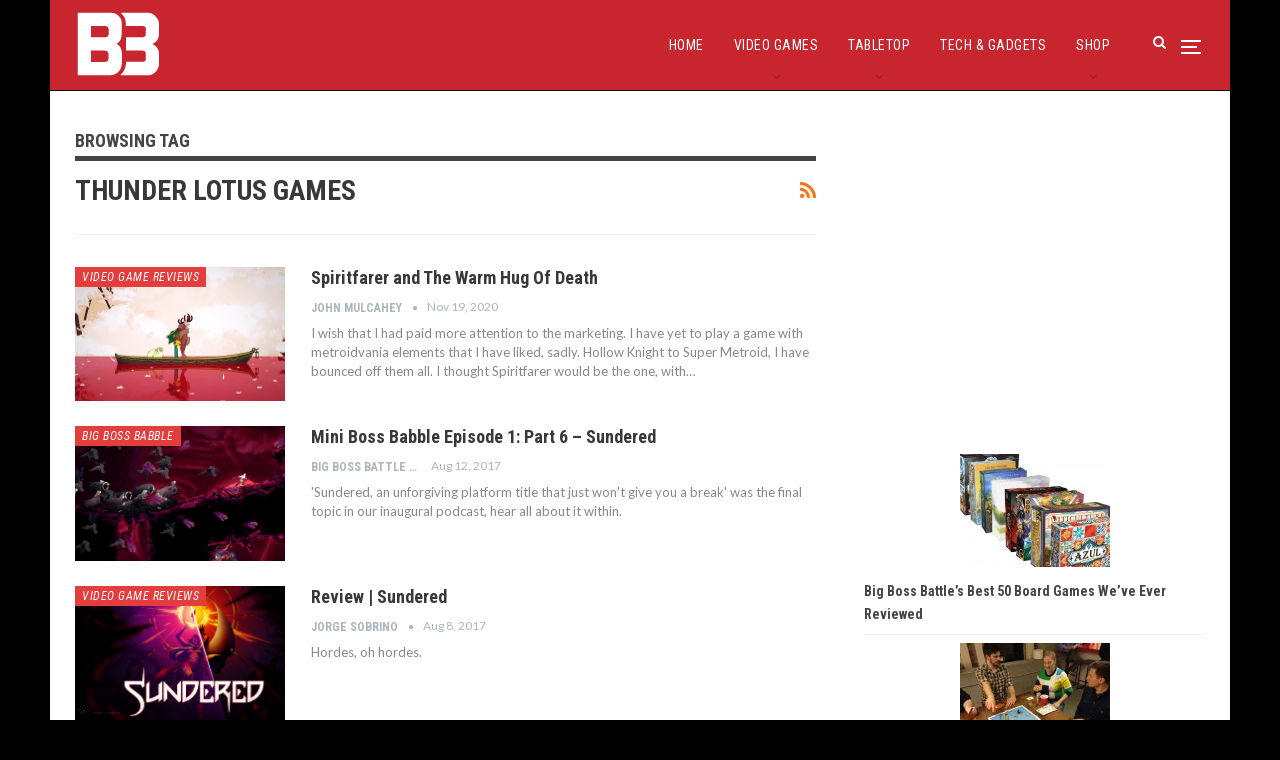

--- FILE ---
content_type: text/html; charset=utf-8
request_url: https://www.google.com/recaptcha/api2/aframe
body_size: 265
content:
<!DOCTYPE HTML><html><head><meta http-equiv="content-type" content="text/html; charset=UTF-8"></head><body><script nonce="Jzttdx2ufD6o12y583dtHQ">/** Anti-fraud and anti-abuse applications only. See google.com/recaptcha */ try{var clients={'sodar':'https://pagead2.googlesyndication.com/pagead/sodar?'};window.addEventListener("message",function(a){try{if(a.source===window.parent){var b=JSON.parse(a.data);var c=clients[b['id']];if(c){var d=document.createElement('img');d.src=c+b['params']+'&rc='+(localStorage.getItem("rc::a")?sessionStorage.getItem("rc::b"):"");window.document.body.appendChild(d);sessionStorage.setItem("rc::e",parseInt(sessionStorage.getItem("rc::e")||0)+1);localStorage.setItem("rc::h",'1768433304521');}}}catch(b){}});window.parent.postMessage("_grecaptcha_ready", "*");}catch(b){}</script></body></html>